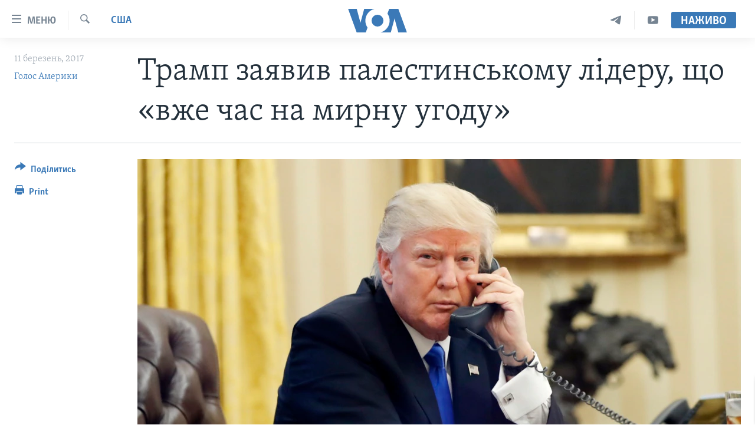

--- FILE ---
content_type: text/html; charset=utf-8
request_url: https://www.holosameryky.com/captcha/ajax.html
body_size: 626
content:
<!DOCTYPE html>
<html>
<head>
<title>Каптча</title>
<meta charset="utf-8" />
<link href="/Content/responsive/VOA/uk-UA/VOA-uk-UA.css?&amp;av=0.0.0.0&amp;cb=306" rel="stylesheet"/>
</head>
<body>
<img class="form__captcha-img" src="/captcha/MZ837OC70FBYRV6W068J8JPS8.png?rand=1771783152" alt="Зображення завдання каптча"/>
<input class="form__input form__input--captcha" type="text" name="simple-captcha-response" data-empty-message="Будь ласка введіть результати." data-format-message="В результаті має вийти додатне число." maxlength="2"/>
<input class="form__input m-t-sm" type="hidden" name="simple-captcha-identifier" value="MZ837OC70FBYRV6W068J8JPS8"/>
</body>
</html>